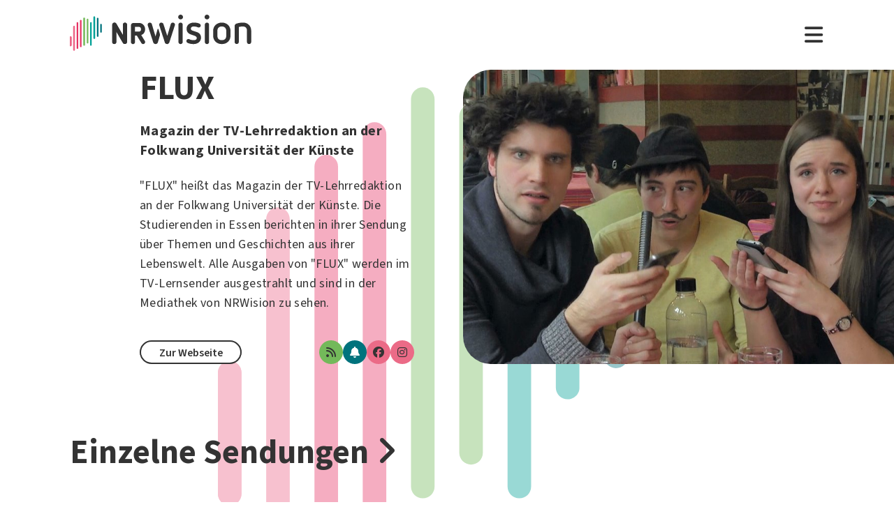

--- FILE ---
content_type: text/html; charset=utf-8
request_url: https://www.nrwision.de/mediathek/sendungen/flux
body_size: 13037
content:
<!DOCTYPE html>
<html lang="de">
	<head>
		<meta charset="utf-8">
		<!--
	This website is powered by TYPO3 - inspiring people to share!
	TYPO3 is a free open source Content Management Framework initially created by Kasper Skaarhoj and licensed under GNU/GPL.
	TYPO3 is copyright 1998-2026 of Kasper Skaarhoj. Extensions are copyright of their respective owners.
	Information and contribution at https://typo3.org/
-->
		<link rel="shortcut icon" href="//fileadmin/template/assets/icons/favicon.ico" type="image/vnd.microsoft.icon">
		<title>FLUX - Folkwang Universität der Künste | Mediathek | NRWision</title>
		<meta name="robots" content="index, follow">
		<meta name="keywords" content="flux,essen,folkwang universität,magazin,fernsehen,lehrredaktion,tv">
		<meta name="description" content="&quot;FLUX&quot; heißt das Magazin der TV-Lehrredaktion an der Folkwang Universität der Künste. Die Studierenden in Essen berichten in ihrer Sendung über Themen und Geschichten aus ihrer Lebenswelt. Alle Ausgaben von &quot;FLUX&quot; werden im TV-Lernsender ausgestrahlt und sind in der Mediathek von NRWision zu sehen.">
		<meta name="viewport" content="width=device-width, initial-scale=1.0, user-scalable=yes,maximum-scale=5">
		<meta property="og:url" content="https://www.nrwision.de/mediathek/sendungen/flux">
		<meta property="og:image" content="https://www.nrwision.de/fileadmin/_processed_/0/e/csm_flux4_teaser_6e480f5a43.jpeg">
		<meta property="og:image:width" content="800">
		<meta property="og:image:height" content="450">
		<meta property="og:title" content="FLUX - Folkwang Universität der Künste | Mediathek | NRWision">
		<meta property="og:description" content="&quot;FLUX&quot; heißt das Magazin der TV-Lehrredaktion an der Folkwang Universität der Künste. Die Studierenden in Essen berichten in ihrer Sendung über Themen und Geschichten aus ihrer Lebenswelt. Alle Ausgaben von &quot;FLUX&quot; werden im TV-Lernsender ausgestrahlt und sind in der Mediathek von NRWision zu sehen.">
		<meta property="og:type" content="website">
		<meta name="twitter:card" content="summary_large_image">
		<meta name="twitter:title" content="FLUX - Folkwang Universität der Künste | Mediathek | NRWision">
		<meta name="twitter:description" content="&quot;FLUX&quot; heißt das Magazin der TV-Lehrredaktion an der Folkwang Universität der Künste. Die Studierenden in Essen berichten in ihrer Sendung über Themen und Geschichten aus ihrer Lebenswelt. Alle Ausgaben von &quot;FLUX&quot; werden im TV-Lernsender ausgestrahlt und sind in der Mediathek von NRWision zu sehen.">
		<meta name="twitter:image" content="https://www.nrwision.de/fileadmin/_processed_/0/e/csm_flux4_teaser_6e480f5a43.jpeg">
		<meta name="twitter:image:alt" content="Vorschaubild für 'FLUX'">
		<meta name="format-detection" content="telephone=no">
		<link rel="stylesheet" type="text/css" href="/typo3temp/assets/compressed/merged-996b2857b3a485a53cec6ddfb5d9d876-12d98020216f0b32443f325dbac6453a.css.gzip?1767688797" media="all">
		<link rel="canonical" href="https://www.nrwision.de/mediathek/sendungen/flux">
		<link title="FLUX" rel="alternate" href="https://www.nrwision.de/mediathek/sendungen/flux/rss/100/feed.rss" type="application/rss+xml">
		<title>Sendungen von A bis Z | Mediathek&nbsp;&#124;&nbsp;NRWision</title>
		<script type="text/javascript">
                var _mtm = _mtm || [];
                _mtm.push({'mtm.startTime': (new Date().getTime()), 'event': 'mtm.Start'});
                var d=document, g=d.createElement('script'), s=d.getElementsByTagName('script')[0];
                g.type='text/javascript'; g.async=true; g.defer=true; g.src='https://matomo.nrwision.de/js/container_ToOP5Lep.js'; s.parentNode.insertBefore(g,s);
            </script>
		<link rel="apple-touch-icon" sizes="180x180" href="/fileadmin/template/assets/icons/apple-touch-icon.png">
		<link rel="icon" type="image/png" href="/fileadmin/template/assets/icons/favicon-32x32.png" sizes="32x32">
		<link rel="icon" type="image/png" href="/fileadmin/template/assets/icons/favicon-16x16.png" sizes="16x16">
		<link rel="manifest" href="/fileadmin/template/assets/icons/manifest.json">
		<link rel="mask-icon" href="/fileadmin/template/assets/icons/safari-pinned-tab.svg" color="#5bbad5">
		<link rel="shortcut icon" href="/fileadmin/template/assets/icons/favicon.ico">
		<meta name="msapplication-config" content="/fileadmin/template/assets/icons/browserconfig.xml">
		<meta name="theme-color" content="#ffffff">
		<link rel="preconnect" href="https://matomo.nrwision.de">
		<link rel="canonical" href="https://www.nrwision.de/mediathek/sendungen/148">
		<script type="text/javascript" src="/typo3temp/assets/vhs-assets-theme-init.js?1770070156"></script>
	</head>
	<body class="layout-">
		<div class="section--status"> </div>
		<div class="container">
			<header class="header">
				<div class="header__logo"> <a href="/"> <?xml version="1.0" encoding="UTF-8" standalone="no"?>
						 <!DOCTYPE svg PUBLIC "-//W3C//DTD SVG 1.1//EN" "http://www.w3.org/Graphics/SVG/1.1/DTD/svg11.dtd"> <svg width="100%" height="100%" viewBox="0 0 684 139" version="1.1" xmlns="http://www.w3.org/2000/svg" xmlns:xlink="http://www.w3.org/1999/xlink" xml:space="preserve" xmlns:serif="http://www.serif.com/" style="fill-rule:evenodd;clip-rule:evenodd;stroke-linejoin:round;stroke-miterlimit:2;"> <g transform="matrix(1,0,0,1,-65.8,-82.1)">
								<path d="M273.5,112.8C269.2,112.7 265.7,116.1 265.7,120.4L265.7,160.7L240.9,116.9C239.4,114.3 236.7,112.7 233.7,112.7C229.2,112.8 225.5,116.4 225.4,121L225.4,187.2C225.5,191.5 229,194.9 233.2,194.8C237.4,194.8 240.8,191.4 240.8,187.2L240.8,146.8L265.8,190.5C267.3,193.1 270,194.7 272.9,194.7C277.4,194.6 281.1,191 281.2,186.4L281.2,120.2C281.2,116.2 277.7,112.8 273.5,112.8Z" style="fill:currentColor;fill-rule:nonzero;"/>
									<path d="M273.5,112.8C269.2,112.7 265.7,116.1 265.7,120.4L265.7,160.7L240.9,116.9C239.4,114.3 236.7,112.7 233.7,112.7C229.2,112.8 225.5,116.4 225.4,121L225.4,187.2C225.5,191.5 229,194.9 233.2,194.8C237.4,194.8 240.8,191.4 240.8,187.2L240.8,146.8L265.8,190.5C267.3,193.1 270,194.7 272.9,194.7C277.4,194.6 281.1,191 281.2,186.4L281.2,120.2C281.2,116.2 277.7,112.8 273.5,112.8Z" style="fill:currentColor;fill-rule:nonzero;"/>
										<path d="M333.9,138.2C333.9,144.2 331,147.1 325.1,147.1L311.4,147.1L311.4,128.8L325.2,128.8C330.7,128.7 333.9,132.3 333.9,138.2ZM348.5,183.4L334.7,160.3C337.6,159.3 340.3,157.6 342.5,155.5C346.9,151.2 349.3,145.2 349.3,138.2C349.3,131.2 346.9,125 342.4,120.6C338,116.2 333.9,114 325.1,114C316.3,113.9 304.9,114 304.9,114C300,114 295.9,118 295.9,122.9L295.9,187.4C295.9,191.6 299.4,195 303.6,195C307.8,195 311.2,191.6 311.3,187.4L311.3,162L317.9,162L335.4,191.2C336.7,193.5 339.2,194.9 341.9,194.9C346,194.8 349.4,191.5 349.5,187.4C349.6,186 349.3,184.6 348.5,183.4" style="fill:currentColor;fill-rule:nonzero;"/>
											<path d="M474.8,120.7C474.8,116.2 478.4,112.6 482.9,112.6C487.3,112.6 490.9,116.1 490.9,120.5L490.9,186.8C491,191.2 487.5,194.8 483.1,194.9L482.9,194.9C478.4,194.9 474.8,191.3 474.8,186.8L474.8,120.7Z" style="fill:currentColor;fill-rule:nonzero;"/>
												<path d="M520.5,157.6C512.1,154.5 505.5,147.9 505.5,136.2C505.5,122.5 516.9,112.6 532.5,112.6C543.1,112.6 548.6,114.2 553.7,116.5C556.8,117.6 558.8,120.6 558.9,123.8C558.9,127.9 555.5,131.3 551.4,131.3C550.1,131.3 548.8,131 547.7,130.5C543.8,128.6 537.4,127.4 532.2,127.4C525.8,127.4 521.6,130.5 521.6,135.8C521.6,139.9 524.7,142.4 528,143.5L543.3,148.5C553.6,151.9 559.9,159 559.9,170.4C559.9,184.1 548.8,194.9 532.1,194.9C522.9,194.9 515.4,193.2 509.6,190.5C505.6,188.8 503.8,184.3 505.4,180.3C506.6,177.4 509.4,175.5 512.6,175.5C513.8,175.6 515,175.9 516.2,176.4C520.4,178.6 525.6,180 532.4,180C539.9,180 543.8,177.2 543.8,171.9C543.8,166.1 539.1,164.2 533.3,162.2L520.5,157.6Z" style="fill:currentColor;fill-rule:nonzero;"/>
													<path d="M574.2,120.7C574.2,116.2 577.8,112.6 582.3,112.6C586.7,112.6 590.3,116.1 590.3,120.5L590.3,186.8C590.4,191.2 586.9,194.8 582.5,194.9L582.3,194.9C577.8,194.9 574.2,191.3 574.2,186.8L574.2,120.7Z" style="fill:currentColor;fill-rule:nonzero;"/>
														<path d="M655,144.1C655,134.3 648.6,127.4 638.3,127.4C627.7,127.4 621.6,133.5 621.6,144.1L621.6,163.4C621.6,173.9 627.7,180 638.3,180C648.9,180 655,173.9 655,163.4L655,144.1ZM671.1,162.1C671.1,171.6 668,179.9 662,185.8C656.1,191.7 647.8,194.9 638.3,194.9C628.8,194.9 620.5,191.8 614.6,185.8C608.7,179.9 605.5,171.6 605.5,162.1L605.5,145.4C605.5,135.9 608.6,127.6 614.6,121.7C620.5,115.8 628.8,112.6 638.3,112.6C647.8,112.6 656.1,115.7 662,121.7C667.9,127.6 671.1,135.9 671.1,145.4L671.1,162.1Z" style="fill:currentColor;fill-rule:nonzero;"/>
															<path d="M732.9,142.6C732.9,133.1 727.3,127.4 717.6,127.4C712.5,127.4 707.4,128.1 702.4,129.4L702.4,186.7C702.4,191.1 698.8,194.7 694.4,194.7C690,194.7 686.4,191.1 686.4,186.7L686.4,126.1C686.4,121.8 689.1,117.9 693.3,116.6C701.1,113.9 709.4,112.5 717.7,112.5C726.9,112.5 734.7,115.5 740.3,121.2C745.9,126.8 749,134.6 749,143.7L749,186.7C749,191.2 745.4,194.8 741,194.8L740.9,194.8C736.5,194.8 732.9,191.3 732.9,186.9L732.9,142.6Z" style="fill:currentColor;fill-rule:nonzero;"/>
																<path d="M461.8,120.7C461.8,116.3 458.3,112.6 453.8,112.6C450.4,112.6 446.9,114.8 446,118.2L432.8,163.4L418.2,118.2C417.4,115.1 414.4,113 411.3,112.7C411,112.7 410.7,112.6 410.4,112.6C409.9,112.6 409.3,112.7 408.8,112.8L408.6,112.8C407.7,113 406.8,113.3 406,113.8C405.2,114.2 404.6,114.9 404.2,115.6C403.1,117 402.4,118.8 402.4,120.7C402.4,121.5 402.5,122.3 402.7,123L422.7,185.8L423.4,188.3C424.5,192.4 428.3,195 432.3,194.8L433,194.8C433.1,194.8 433.3,194.8 433.4,194.7C433.5,194.7 433.6,194.7 433.7,194.6C433.9,194.6 434.2,194.5 434.4,194.4C437.3,193.6 439.8,191.3 440.7,188.2L440.7,188.1L461.4,122.9C461.8,122.3 461.9,121.5 461.8,120.7Z" style="fill:currentColor;fill-rule:nonzero;"/>
																	<path d="M388.5,165.7L374.6,118.2C373.7,114.8 370.2,112.6 366.8,112.6C362.4,112.6 358.8,116.3 358.8,120.7C358.8,121.5 358.9,122.3 359.1,123L379.9,188.4C381.4,193.2 386.5,195.9 391.3,194.4C394.3,193.5 396.6,191.1 397.4,188.1L404.9,162.3C405.5,160.2 405.5,158 404.9,155.9L399.7,138C399.2,136.3 396.7,136.3 396.2,138L388.5,165.7Z" style="fill:currentColor;fill-rule:nonzero;"/> </g> <g transform="matrix(1,0,0,1,-65.8,-82.1)">
																		<path d="M483,100.3C478,100.3 473.9,96.2 473.9,91.2C473.9,86.2 478,82.1 483,82.1C488,82.1 492,86.1 492.1,91.1C492.1,96.3 488,100.3 483,100.3Z" style="fill:currentColor;fill-rule:nonzero;"/> </g> <g transform="matrix(1,0,0,1,-65.8,-82.1)">
																			<path d="M582.4,100.3C577.4,100.3 573.3,96.2 573.3,91.2C573.3,86.2 577.4,82.1 582.4,82.1C587.4,82.1 591.4,86.1 591.5,91.1C591.4,96.3 587.4,100.3 582.4,100.3Z" style="fill:currentColor;fill-rule:nonzero;"/> </g> <g transform="matrix(1,0,0,1,-65.8,-82.1)"> <g>
																					<path d="M68.9,203.3C67.2,203.3 65.8,201.9 65.8,200.2L65.8,168.3C65.8,166.6 67.2,165.2 68.9,165.2C70.6,165.2 72,166.6 72,168.3L72,200.2C72,201.9 70.6,203.3 68.9,203.3Z" style="fill:rgb(235,101,135);fill-rule:nonzero;"/> </g> <g>
																						<path d="M68.9,203.3C67.2,203.3 65.8,201.9 65.8,200.2L65.8,168.3C65.8,166.6 67.2,165.2 68.9,165.2C70.6,165.2 72,166.6 72,168.3L72,200.2C72,201.9 70.6,203.3 68.9,203.3Z" style="fill:rgb(235,101,135);fill-rule:nonzero;"/> </g> <g>
																							<path d="M81.6,124.7C79.9,124.7 78.5,126.1 78.5,127.8L78.5,217.5C78.5,219.2 79.9,220.6 81.6,220.6C83.3,220.6 84.7,219.2 84.7,217.5L84.7,127.9C84.7,126.1 83.3,124.7 81.6,124.7Z" style="fill:rgb(235,101,135);fill-rule:nonzero;"/> </g> <g>
																								<path d="M94.3,110.9C92.6,110.9 91.2,112.3 91.2,114L91.2,210.2C91.2,211.9 92.6,213.3 94.3,213.3C96,213.3 97.4,211.9 97.4,210.2L97.4,114C97.4,112.3 96,110.9 94.3,110.9Z" style="fill:rgb(230,50,100);fill-rule:nonzero;"/> </g> <g>
																									<path d="M107,102.3C105.3,102.3 103.9,103.7 103.9,105.4L103.9,203.7C103.9,205.4 105.3,206.8 107,206.8C108.7,206.8 110.1,205.4 110.1,203.7L110.1,105.5C110.1,103.7 108.7,102.3 107,102.3Z" style="fill:rgb(230,50,100);fill-rule:nonzero;"/> </g> <g>
																										<path d="M119.7,93.1C118,93.1 116.6,94.5 116.6,96.2L116.6,198.3C116.6,200 118,201.4 119.7,201.4C121.4,201.4 122.8,200 122.8,198.3L122.8,96.3C122.8,94.5 121.4,93.1 119.7,93.1Z" style="fill:rgb(115,185,90);fill-rule:nonzero;"/> </g> <g>
																											<path d="M132.4,97.6C130.7,97.6 129.3,99 129.3,100.7L129.3,189.4C129.3,191.1 130.7,192.5 132.4,192.5C134.1,192.5 135.5,191.1 135.5,189.4L135.5,100.8C135.5,99 134.1,97.6 132.4,97.6Z" style="fill:rgb(115,185,90);fill-rule:nonzero;"/> </g> <g>
																												<path d="M145.1,110.9C143.4,110.9 142,112.3 142,114L142,198.3C142,200 143.4,201.4 145.1,201.4C146.8,201.4 148.2,200 148.2,198.3L148.2,114C148.2,112.3 146.8,110.9 145.1,110.9Z" style="fill:rgb(0,160,150);fill-rule:nonzero;"/> </g> <g>
																													<path d="M157.8,175.3C156.1,175.3 154.7,173.9 154.7,172.2L154.7,91.6C154.7,89.9 156.1,88.5 157.8,88.5C159.5,88.5 160.9,89.9 160.9,91.6L160.9,172.2C161,173.9 159.5,175.3 157.8,175.3Z" style="fill:rgb(0,160,150);fill-rule:nonzero;"/> </g> <g>
																														<path d="M170.5,167.1C168.8,167.1 167.4,165.7 167.4,164L167.4,97.2C167.4,95.5 168.8,94.1 170.5,94.1C172.2,94.1 173.6,95.5 173.6,97.2L173.6,164C173.7,165.7 172.3,167.1 170.5,167.1Z" style="fill:rgb(0,115,125);fill-rule:nonzero;"/> </g> <g>
																															<path d="M183.2,151.3C181.5,151.3 180.1,149.9 180.1,148.2L180.1,120.7C180.1,119 181.5,117.6 183.2,117.6C184.9,117.6 186.3,119 186.3,120.7L186.3,148.2C186.4,149.9 185,151.3 183.2,151.3Z" style="fill:rgb(0,115,125);fill-rule:nonzero;"/> </g> </g> </svg> </a> </div>
																											<nav class="menu">
																												<ul class="menu__list">
																													<li class="menu__item">
																														<div class="menu__link">
																															<div class="search">
																																<div class="search__control">
																																	<form id="form-header__search" class="searchInput" action="https://www.nrwision.de/mediathek/suche"> <input type="submit" hidden> <input id="header__search" class="search__input" type="text" name="query" placeholder="Suchen" autocomplete="off" data-autocomplete> <span class="search__icon"> <i class="fa-solid fa-magnifying-glass"></i> </span> </form>
																																	 </div>
																																 </div>
																															 </div>
																														 </li>
																													<li class="menu__item menu__item--has-submenu"> <a class="menu__link" href="/mediathek/start" target="" title="Mediathek" > Mediathek </a>
																														<button type="button" class="menu__toggle" > <i class="fa-solid fa-chevron-down"></i> </button>
																														<div class="menu__submenu">
																															<div class="menu__teaser">
																																<h4 class="menu__teaser-header"> Mediathek </h4>
																																<div class="menu__teaser-image"> <img alt="Page/" src="/fileadmin/_processed_/e/7/csm_mediathek_teaser2_1d392c1c31.jpg" width="540" height="361"> </div>
																																<div class="menu__teaser-text"> Video- und Audio-Beiträge aus dem Programm von NRWision rund um die Uhr online in der Mediathek abrufen </div>
																																 </div>
																															<ul class="menu__sublist">
																																<li class="menu__subitem"> <a class="menu__sublink" href="/mediathek/tipps" target="" title="Tipps der Woche" > Tipps der Woche </a> </li>
																																<li class="menu__subitem"> <a class="menu__sublink" href="/mediathek/charts" target="" title="Mediathek-Charts" > Mediathek-Charts </a> </li>
																																<li class="menu__subitem"> <a class="menu__sublink" href="/mediathek/neu" target="" title="NEU in der Mediathek" > NEU in der Mediathek </a> </li>
																																<li class="menu__subitem"> <a class="menu__sublink" href="/mediathek/sendungen" target="" title="Sendungen von A bis Z" > Sendungen von A bis Z </a> </li>
																																<li class="menu__subitem"> <a class="menu__sublink" href="/mediathek/macher" target="" title="Macher*innen von A bis Z" > Macher*innen von A bis Z </a> </li>
																																<li class="menu__subitem"> <a class="menu__sublink" href="/mediathek/orte" target="" title="Orte von A bis Z" > Orte von A bis Z </a> </li>
																																<li class="menu__subitem"> <a class="menu__sublink" href="/mediathek/themen" target="" title="Themen von A bis Z" > Themen von A bis Z </a> </li>
																																<li class="menu__subitem"> <a class="menu__sublink" href="/mediathek/typ" target="" title="Sendungen nach Genre" > Sendungen nach Genre </a> </li>
																																<li class="menu__subitem"> <a class="menu__sublink" href="/mediathek/radiosender" target="" title="Radiosender in NRW" > Radiosender in NRW </a> </li>
																																<li class="menu__subitem"> <a class="menu__sublink" href="/mediathek/suche" target="" title="Mediathek-Suche" > Mediathek-Suche </a> </li>
																																<li class="menu__subitem"> <a class="menu__sublink" href="/mediathek/so-denkt-nrw" target="" title="Unser Meinungs-Mosaik" > Unser Meinungs-Mosaik </a> </li>
																																<li class="menu__subitem"> <a class="menu__sublink" href="/nrwohnzimmer-lebensgeschichten" target="" title="Dein NRWohnzimmer: Lebensgeschichten" > Dein NRWohnzimmer: Lebensgeschichten </a> </li>
																																<li class="menu__subitem"> <a class="menu__sublink" href="/nrwision-you" target="" title="Dein NRWohnzimmer: NRWision You" > Dein NRWohnzimmer: NRWision You </a> </li>
																																 </ul>
																															 </div>
																														 </li>
																													<li class="menu__item menu__item--has-submenu"> <a class="menu__link" href="/tv" target="" title="TV-Programm" > TV-Programm </a>
																														<button type="button" class="menu__toggle" > <i class="fa-solid fa-chevron-down"></i> </button>
																														<div class="menu__submenu">
																															<div class="menu__teaser">
																																<h4 class="menu__teaser-header"> TV-Programm </h4>
																																<div class="menu__teaser-image"> <img alt="Page/" src="/fileadmin/_processed_/e/a/csm_tvprogramm_teaser_efc0724932.jpg" width="540" height="304"> </div>
																																<div class="menu__teaser-text"> Unser Fernsehprogramm mit Online-TV, Programm-Infos, Sendezeiten und Mediathek-Links auf einen Blick </div>
																																 </div>
																															<ul class="menu__sublist">
																																<li class="menu__subitem"> <a class="menu__sublink" href="/tv/programmschema" target="" title="Programmschema" > Programmschema </a> </li>
																																<li class="menu__subitem"> <a class="menu__sublink" href="/tv/osterprogramm" target="" title="Osterprogramm" > Osterprogramm </a> </li>
																																<li class="menu__subitem"> <a class="menu__sublink" href="/tv/sommerprogramm" target="" title="Sommerprogramm" > Sommerprogramm </a> </li>
																																<li class="menu__subitem"> <a class="menu__sublink" href="/tv/herbstprogramm" target="" title="Herbstprogramm" > Herbstprogramm </a> </li>
																																<li class="menu__subitem"> <a class="menu__sublink" href="/tv/winterprogramm" target="" title="Winterprogramm" > Winterprogramm </a> </li>
																																 </ul>
																															 </div>
																														 </li>
																													<li class="menu__item menu__item--has-submenu"> <a class="menu__link" href="/mitmachen" target="" title="mitmachen" > mitmachen </a>
																														<button type="button" class="menu__toggle" > <i class="fa-solid fa-chevron-down"></i> </button>
																														<div class="menu__submenu">
																															<div class="menu__teaser">
																																<h4 class="menu__teaser-header"> mitmachen </h4>
																																<div class="menu__teaser-image"> <img alt="Page/" src="/fileadmin/_processed_/b/5/csm_mitmachen_teaser_cb95178447.jpg" width="540" height="304"> </div>
																																<div class="menu__teaser-text"> Zeig deine selbst produzierten Video- und Audio-Beiträge bei NRWision. Hier gibt&#039;s alle Infos zum Mitmachen ... </div>
																																 </div>
																															<ul class="menu__sublist">
																																<li class="menu__subitem"> <a class="menu__sublink" href="/mitmachen/anleitung" target="" title="Anleitung" > Anleitung </a> </li>
																																<li class="menu__subitem"> <a class="menu__sublink" href="/mitmachen/registrieren" target="" title="Registrieren" > Registrieren </a> </li>
																																<li class="menu__subitem"> <a class="menu__sublink" href="/mitmachen/upload" target="" title="Upload-Tool" > Upload-Tool </a> </li>
																																<li class="menu__subitem"> <a class="menu__sublink" href="/mitmachen/aktionen" target="" title="Aktionen" > Aktionen </a> </li>
																																<li class="menu__subitem"> <a class="menu__sublink" href="/mitmachen/wissen" target="" title="Wissen für Macher*innen" > Wissen für Macher*innen </a> </li>
																																<li class="menu__subitem"> <a class="menu__sublink" href="/mitmachen/medienbox-nrw" target="" title="Medienbox NRW" > Medienbox NRW </a> </li>
																																<li class="menu__subitem"> <a class="menu__sublink" href="/mitmachen/nutzungsregelung" target="" title="Nutzungsregelung" > Nutzungsregelung </a> </li>
																																 </ul>
																															 </div>
																														 </li>
																													<li class="menu__item menu__item--has-submenu"> <a class="menu__link" href="/info" target="" title="mehr erfahren" > mehr erfahren </a>
																														<button type="button" class="menu__toggle" > <i class="fa-solid fa-chevron-down"></i> </button>
																														<div class="menu__submenu">
																															<div class="menu__teaser">
																																<h4 class="menu__teaser-header"> mehr erfahren </h4>
																																<div class="menu__teaser-image"> <img alt="Page/" src="/fileadmin/_processed_/2/9/csm_herzlichwillkommen_teaser_45099ef501.jpg" width="540" height="304"> </div>
																																<div class="menu__teaser-text"> Wir zeigen, was Nordrhein-Westfalen bewegt - hier in unserer Mediathek und im landesweiten TV-Lernsender! </div>
																																 </div>
																															<ul class="menu__sublist">
																																<li class="menu__subitem"> <a class="menu__sublink" href="/info/allgemein" target="" title="Was ist NRWision?" > Was ist NRWision? </a> </li>
																																<li class="menu__subitem"> <a class="menu__sublink" href="/info/empfang" target="" title="Empfang im TV" > Empfang im TV </a> </li>
																																<li class="menu__subitem"> <a class="menu__sublink" href="/info/redaktion" target="" title="Redaktion" > Redaktion </a> </li>
																																<li class="menu__subitem"> <a class="menu__sublink" href="/info/team" target="" title="Team" > Team </a> </li>
																																<li class="menu__subitem"> <a class="menu__sublink" href="/info/jobs" target="" title="Jobs" > Jobs </a> </li>
																																<li class="menu__subitem"> <a class="menu__sublink" href="/info/newsletter" target="" title="Newsletter" > Newsletter </a> </li>
																																<li class="menu__subitem"> <a class="menu__sublink" href="/info/downloads" target="" title="Downloads" > Downloads </a> </li>
																																<li class="menu__subitem"> <a class="menu__sublink" href="/info/presse" target="" title="Presse" > Presse </a> </li>
																																<li class="menu__subitem"> <a class="menu__sublink" href="/info/social-media" target="" title="Social Media" > Social Media </a> </li>
																																<li class="menu__subitem"> <a class="menu__sublink" href="/info/kontakt" target="" title="Kontakt" > Kontakt </a> </li>
																																 </ul>
																															 </div>
																														 </li>
																													 </ul>
																												 </nav>
																											<div class="menu__open"> <i class="fas fa-bars"></i> </div>
																											<div class="menu__close"> <i class="fas fa-times"></i> </div>
																											<div class="search">
																												<div class="search__control">
																													<form id="form-menu__search" class="searchInput" action="https://www.nrwision.de/mediathek/suche"> <input type="submit" hidden> <input id="menu__search" class="search__input" type="text" name="query" placeholder="Suchen" autocomplete="off" data-autocomplete> <span class="search__icon"> <i class="fa-solid fa-magnifying-glass"></i> </span> </form>
																													 </div>
																												 </div>
																											<div class="theme-toggle-wrapper">
																												<button id="theme-toggle" class="button theme-toggle"> <i class="fa-regular fa-sun theme-toggle-light"></i> <i class="fa-regular fa-moon theme-toggle-dark"></i> </button>
																												 </div>
																											 </header>
																										 <main class="main">
																											<section class="section">
																												<section class="section section--hero hero hero--image">
																													<div class="hero__content hero__content--no-top-padding">
																														<div class="hero__header">
																															<h1 class="truncate" data-truncate-lines="2"> FLUX </h1>
																															 </div>
																														<p class="hero__subheader"> Magazin der TV-Lehrredaktion an der Folkwang Universität der Künste </p>
																														<p>"FLUX" heißt das Magazin der TV-Lehrredaktion an der Folkwang Universität der Künste. Die Studierenden in Essen berichten in ihrer Sendung über Themen und Geschichten aus ihrer Lebenswelt. Alle Ausgaben von "FLUX" werden im TV-Lernsender ausgestrahlt und sind in der Mediathek von NRWision zu sehen.</p>
																														<div class="hero__links"> <a class="button" rel="noopener" target="_blank" href="https://www.folkwang-uni.de/home/hochschule/organisation/fachbereiche/fachbereich-2/flux/"> Zur Webseite </a>
																															<ul class="socialmedia">
																																<li class="socialmedia__item socialmedia__item--rss"> <a class="socialmedia__link" href="/mediathek/sendungen/flux/rss/100/feed.rss"> <i class="fa-solid fa-rss" title="RSS-Feed"></i> </a> </li>
																																<li class="socialmedia__item socialmedia__item--subscribe" data-selector=".hero__image"> <a class="overlay__open" data-overlay="subscribe"> <i class="fa-solid fa-bell" title="abonnieren"></i> </a> </li>
																																<li class="socialmedia__item"> <a class="socialmedia__link" rel="noopener" target="_blank" href="https://www.facebook.com/deinflux/"> <i class="fa-brands fa-facebook" title="FLUX bei Facebook"></i> </a> </li>
																																<li class="socialmedia__item"> <a class="socialmedia__link" rel="noopener" target="_blank" href="https://www.instagram.com/deinflux/"> <i class="fa-brands fa-instagram" title="FLUX bei Instagram"></i> </a> </li>
																																 </ul>
																															 </div>
																														 </div>
																													<div class="hero__media">
																														<div class="hero__image"> <img src="/fileadmin/_processed_/0/e/csm_flux4_teaser_ac6551b639.jpeg" width="1024" height="576" alt=""> </div>
																														 </div>
																													 </section>
																												<section class="section">
																													<div class="section__header">
																														<h2>Einzelne Sendungen <i class="fa-solid fa-angle-right"></i></h2>
																														 </div>
																													<div class="cards color--wheel-2">
																														<div class="card__item"> <a class="card__link" href="/mediathek/flux-spezial-kunst-auf-der-gamescom-250807/">
																																<div class="card card--asset">
																																	<div class="card__image"> <img alt="FLUX - Spezial: Kunst auf der Gamescom" src="/fileadmin/_processed_/7/3/csm_thumb_flux_33_2025.mp4_c507e0a7fa.jpg" width="500"> </div>
																																	<div class="card__content">
																																		<p class="card__date">07.08.2025 - 23 Min.</p>
																																		<h2 class="card__title u--truncated" title="FLUX - Spezial: Kunst auf der Gamescom"> FLUX - Spezial: Kunst auf der Gamescom </h2>
																																		<p class="card__subtitle u--truncated"> Bericht der TV-Lehrredaktion an der Folkwang Universität der Künste </p>
																																		 </div>
																																	<div class="card__metadata">
																																		<ul>
																																			<li>Video</li>
																																			<li>Folkwang Universität der Künste</li>
																																			 </ul>
																																		 </div>
																																	 </div>
																																 </a> </div>
																														<div class="card__item"> <a class="card__link" href="/mediathek/flux-spezial-coredai-indie-punk-aus-essen-250122/">
																																<div class="card card--asset">
																																	<div class="card__image"> <img alt="FLUX - Spezial: Coredai - Indie-Punk aus Essen" src="/fileadmin/_processed_/1/8/csm_thumb_flux_a_04_2025.mp3_1b5dd47691.jpg" width="500"> </div>
																																	<div class="card__content">
																																		<p class="card__date">22.01.2025 - 3 Min.</p>
																																		<h2 class="card__title u--truncated" title="FLUX - Spezial: Coredai - Indie-Punk aus Essen"> FLUX - Spezial: Coredai - Indie-Punk aus Essen </h2>
																																		<p class="card__subtitle u--truncated"> Interview der Lehrredaktion an der Folkwang Universität der Künste </p>
																																		 </div>
																																	<div class="card__metadata">
																																		<ul>
																																			<li>Audio</li>
																																			<li>Folkwang Universität der Künste</li>
																																			 </ul>
																																		 </div>
																																	 </div>
																																 </a> </div>
																														<div class="card__item"> <a class="card__link" href="/mediathek/flux-gesellschaft-fuer-neue-musik-ruhr-bochum-total-250109/">
																																<div class="card card--asset">
																																	<div class="card__image"> <img alt="FLUX: Gesellschaft für Neue Musik Ruhr, Bochum Total" src="/fileadmin/_processed_/7/c/csm_thumb_flux_03_2025.mp4_a3ef0970e7.jpg" width="500"> </div>
																																	<div class="card__content">
																																		<p class="card__date">09.01.2025 - 34 Min.</p>
																																		<h2 class="card__title u--truncated" title="FLUX: Gesellschaft für Neue Musik Ruhr, Bochum Total"> FLUX: Gesellschaft für Neue Musik Ruhr, Bochum Total </h2>
																																		<p class="card__subtitle u--truncated"> Magazin der TV-Lehrredaktion an der Folkwang Universität der Künste </p>
																																		 </div>
																																	<div class="card__metadata">
																																		<ul>
																																			<li>Video</li>
																																			<li>Folkwang Universität der Künste</li>
																																			 </ul>
																																		 </div>
																																	 </div>
																																 </a> </div>
																														<div class="card__item"> <a class="card__link" href="/mediathek/flux-der-reiz-hinter-der-gamescom-2023-in-koeln-240808/">
																																<div class="card card--asset">
																																	<div class="card__image"> <img alt="FLUX: Der Reiz hinter der &quot;gamescom&quot; 2023 in Köln" src="/fileadmin/_processed_/4/6/csm_thumb_flux_33_2024.mp4_9e03bcb4d9.jpg" width="500"> </div>
																																	<div class="card__content">
																																		<p class="card__date">08.08.2024 - 4 Min.</p>
																																		<h2 class="card__title u--truncated" title="FLUX: Der Reiz hinter der &quot;gamescom&quot; 2023 in Köln"> FLUX: Der Reiz hinter der &quot;gamescom&quot; 2023 in Köln </h2>
																																		<p class="card__subtitle u--truncated"> Magazin der TV-Lehrredaktion an der Folkwang Universität der Künste </p>
																																		 </div>
																																	<div class="card__metadata">
																																		<ul>
																																			<li>Video</li>
																																			<li>Folkwang Universität der Künste</li>
																																			 </ul>
																																		 </div>
																																	 </div>
																																 </a> </div>
																														<div class="card__item"> <a class="card__link" href="/mediathek/flux-noel-a-la-reunion-weihnachten-im-sommer-240620/">
																																<div class="card card--asset">
																																	<div class="card__image"> <img alt="FLUX: Noël à La Réunion - Weihnachten im Sommer" src="/fileadmin/_processed_/1/0/csm_thumb_flux_26_2024.mp4_3519999ad6.jpg" width="500"> </div>
																																	<div class="card__content">
																																		<p class="card__date">20.06.2024 - 12 Min.</p>
																																		<h2 class="card__title u--truncated" title="FLUX: Noël à La Réunion - Weihnachten im Sommer"> FLUX: Noël à La Réunion - Weihnachten im Sommer </h2>
																																		<p class="card__subtitle u--truncated"> Magazin der TV-Lehrredaktion an der Folkwang Universität der Künste </p>
																																		 </div>
																																	<div class="card__metadata">
																																		<ul>
																																			<li>Video</li>
																																			<li>Folkwang Universität der Künste</li>
																																			 </ul>
																																		 </div>
																																	 </div>
																																 </a> </div>
																														<div class="card__item"> <a class="card__link" href="/mediathek/flux-folkwang-universitaet-der-kuenste-weltfruehgeborenentag-deutsch-franzoesische-musikwissenschaft-230201/">
																																<div class="card card--asset">
																																	<div class="card__image"> <img alt="FLUX: Folkwang Universität der Künste, Weltfrühgeborenentag, Deutsch-französische Musikwissenschaft" src="/fileadmin/_processed_assets_/0/2/csm_thumb_flux_06_2023.mp4_fc4ce4f4ea.jpg" width="500"> </div>
																																	<div class="card__content">
																																		<p class="card__date">01.02.2023 - 20 Min.</p>
																																		<h2 class="card__title u--truncated" title="FLUX: Folkwang Universität der Künste, Weltfrühgeborenentag, Deutsch-französische Musikwissenschaft"> FLUX: Folkwang Universität der Künste, Weltfrühgeborenentag, Deutsch-französische Musikwissenschaft </h2>
																																		<p class="card__subtitle u--truncated"> Magazin der TV-Lehrredaktion an der Folkwang Universität der Künste </p>
																																		 </div>
																																	<div class="card__metadata">
																																		<ul>
																																			<li>Video</li>
																																			<li>Folkwang Universität der Künste</li>
																																			 </ul>
																																		 </div>
																																	 </div>
																																 </a> </div>
																														<div class="card__item"> <a class="card__link" href="/mediathek/flux-gamescom-2022-in-koeln-220915/">
																																<div class="card card--asset">
																																	<div class="card__image"> <img alt="FLUX: gamescom 2022 in Köln" src="/fileadmin/_processed_assets_/0/8/csm_thumb_flux_38_2022.mp4_0ef11bb77c.jpg" width="500"> </div>
																																	<div class="card__content">
																																		<p class="card__date">15.09.2022 - 20 Min.</p>
																																		<h2 class="card__title u--truncated" title="FLUX: gamescom 2022 in Köln"> FLUX: gamescom 2022 in Köln </h2>
																																		<p class="card__subtitle u--truncated"> Magazin der TV-Lehrredaktion an der Folkwang Universität der Künste </p>
																																		 </div>
																																	<div class="card__metadata">
																																		<ul>
																																			<li>Video</li>
																																			<li>Folkwang Universität der Künste</li>
																																			 </ul>
																																		 </div>
																																	 </div>
																																 </a> </div>
																														<div class="card__item"> <a class="card__link" href="/mediathek/flux-hortulus-werdinensis-exkursion-nach-paris-220630/">
																																<div class="card card--asset">
																																	<div class="card__image"> <img alt="FLUX: Hortulus Werdinensis, Exkursion nach Paris" src="/fileadmin/_processed_assets_/c/7/csm_thumb_flux_27_2022.mp4_6913f6ea44.jpg" width="500"> </div>
																																	<div class="card__content">
																																		<p class="card__date">30.06.2022 - 46 Min.</p>
																																		<h2 class="card__title u--truncated" title="FLUX: Hortulus Werdinensis, Exkursion nach Paris"> FLUX: Hortulus Werdinensis, Exkursion nach Paris </h2>
																																		<p class="card__subtitle u--truncated"> Magazin der TV-Lehrredaktion an der Folkwang Universität der Künste </p>
																																		 </div>
																																	<div class="card__metadata">
																																		<ul>
																																			<li>Video</li>
																																			<li>Folkwang Universität der Künste</li>
																																			 </ul>
																																		 </div>
																																	 </div>
																																 </a> </div>
																														<div class="card__item"> <a class="card__link" href="/mediathek/flux-treppen-in-wuppertal-cello-lehrer-tobias-sykora-ueber-online-lehre-musik-210519/">
																																<div class="card card--asset">
																																	<div class="card__image"> <img alt="FLUX: Treppen in Wuppertal, Cello-Lehrer Tobias Sykora über Online-Lehre, Musik" src="/fileadmin/_processed_assets_/9/8/csm_thumb_flux_21_2021.mp4_dd3ac63d28.jpg" width="500"> </div>
																																	<div class="card__content">
																																		<p class="card__date">19.05.2021 - 25 Min.</p>
																																		<h2 class="card__title u--truncated" title="FLUX: Treppen in Wuppertal, Cello-Lehrer Tobias Sykora über Online-Lehre, Musik"> FLUX: Treppen in Wuppertal, Cello-Lehrer Tobias Sykora über Online-Lehre, Musik </h2>
																																		<p class="card__subtitle u--truncated"> Magazin der TV-Lehrredaktion an der Folkwang Universität der Künste </p>
																																		 </div>
																																	<div class="card__metadata">
																																		<ul>
																																			<li>Video</li>
																																			<li>Folkwang Universität der Künste</li>
																																			 </ul>
																																		 </div>
																																	 </div>
																																 </a> </div>
																														<div class="card__item"> <a class="card__link" href="/mediathek/flux-parkleuchten-im-grugapark-kuenstler-waehrend-corona-kuchenrezept-musikvideo-200805/">
																																<div class="card card--asset">
																																	<div class="card__image"> <img alt="FLUX: &quot;Parkleuchten&quot; im Grugapark, Künstler während Corona, Kuchenrezept, Musikvideo" src="/fileadmin/_processed_assets_/9/0/csm_thumb_flux_33_2020.mp4_19d871fa90.jpg" width="500"> </div>
																																	<div class="card__content">
																																		<p class="card__date">05.08.2020 - 24 Min.</p>
																																		<h2 class="card__title u--truncated" title="FLUX: &quot;Parkleuchten&quot; im Grugapark, Künstler während Corona, Kuchenrezept, Musikvideo"> FLUX: &quot;Parkleuchten&quot; im Grugapark, Künstler während Corona, Kuchenrezept, Musikvideo </h2>
																																		<p class="card__subtitle u--truncated"> Magazin der TV-Lehrredaktion an der Folkwang Universität der Künste </p>
																																		 </div>
																																	<div class="card__metadata">
																																		<ul>
																																			<li>Video</li>
																																			<li>Folkwang Universität der Künste</li>
																																			 </ul>
																																		 </div>
																																	 </div>
																																 </a> </div>
																														<div class="card__item"> <a class="card__link" href="/mediathek/flux-gamescom-2019-in-koeln-191218/">
																																<div class="card card--asset">
																																	<div class="card__image"> <img alt="FLUX: gamescom 2019 in Köln" src="/fileadmin/_processed_assets_/3/4/csm_thumb_flux_51_2019.mp3_0371de4155.jpg" width="500"> </div>
																																	<div class="card__content">
																																		<p class="card__date">18.12.2019 - 53 Min.</p>
																																		<h2 class="card__title u--truncated" title="FLUX: gamescom 2019 in Köln"> FLUX: gamescom 2019 in Köln </h2>
																																		<p class="card__subtitle u--truncated"> Magazin der Lehrredaktion an der Folkwang Universität der Künste </p>
																																		 </div>
																																	<div class="card__metadata">
																																		<ul>
																																			<li>Audio</li>
																																			<li>Folkwang Universität der Künste</li>
																																			 </ul>
																																		 </div>
																																	 </div>
																																 </a> </div>
																														<div class="card__item"> <a class="card__link" href="/mediathek/flux-geschenk-aktion-auf-dem-weihnachtsmarkt-in-essen-quiche-lorraine-191212/">
																																<div class="card card--asset">
																																	<div class="card__image"> <img alt="FLUX: Geschenk-Aktion auf dem Weihnachtsmarkt in Essen, Quiche Lorraine" src="/fileadmin/_processed_assets_/9/e/csm_thumb_flux_51_2019.mp4_3dabe760ae.jpg" width="500"> </div>
																																	<div class="card__content">
																																		<p class="card__date">12.12.2019 - 21 Min.</p>
																																		<h2 class="card__title u--truncated" title="FLUX: Geschenk-Aktion auf dem Weihnachtsmarkt in Essen, Quiche Lorraine"> FLUX: Geschenk-Aktion auf dem Weihnachtsmarkt in Essen, Quiche Lorraine </h2>
																																		<p class="card__subtitle u--truncated"> Magazin der TV-Lehrredaktion an der Folkwang Universität der Künste </p>
																																		 </div>
																																	<div class="card__metadata">
																																		<ul>
																																			<li>Video</li>
																																			<li>Folkwang Universität der Künste</li>
																																			 </ul>
																																		 </div>
																																	 </div>
																																 </a> </div>
																														 </div>
																													 </section>
																												<nav aria-label="Pagination">
																													<ul class="pagination">
																														<li> <span class="pagination__item"> <i class="fa-solid fa-chevron-left" aria-hidden="true"></i> <span class="u--show-for-sr">Vorherige Seite</span> </span> </li>
																														<li> </li>
																														<li> <span class="pagination__item pagination__item--active"> <span class="u--show-for-sr">Sie sind auf Seite </span> 1 </span> </li>
																														<li> <a aria-label="Gehe zu Seite" class="pagination__item" href="/mediathek/sendungen/flux/neueste/2"> 2 </a> </li>
																														<li> <a aria-label="Gehe zu Seite" class="pagination__item" href="/mediathek/sendungen/flux/neueste/3"> 3 </a> </li>
																														<li> </li>
																														<li class="pagination-next "> <a aria-label="Gehe zu Seite" class="pagination__item" href="/mediathek/sendungen/flux/neueste/2"> <span class="u--show-for-sr">Nächste Seite</span> <i class="fa-solid fa-chevron-right"></i> </a> </li>
																														 </ul>
																													 </nav>
																												<div class="hero__additional">
																													<div class="overlay" data-overlay="subscribe">
																														<div class="overlay__card">
																															<div class="overlay__content">
																																<h3>Abonniere den Kanal</h3>
																																<p>Bleibe immer auf dem Laufenden, wenn eine neue Veröffentlichung von deinen Lieblingskanälen bei uns hochgeladen wird. Melde dich für das Abo per Mail an.</p>
																																<form data-abide="" novalidate="" name="newSubscription" class="form" action="/mediathek/sendungen/flux/sub?cHash=94f00003b4e0d675006feb000cbee08a" method="post">
																																	<div> <input type="hidden" name="tx_nrwision_nrwision[__referrer][@extension]" value="Nrwision"> <input type="hidden" name="tx_nrwision_nrwision[__referrer][@controller]" value="AssetPlus"> <input type="hidden" name="tx_nrwision_nrwision[__referrer][@action]" value="show"> <input type="hidden" name="tx_nrwision_nrwision[__referrer][arguments]" value="YTo0OntzOjY6ImFjdGlvbiI7czo0OiJzaG93IjtzOjk6ImFzc2V0UGx1cyI7czozOiIxNDgiO3M6MTA6ImNvbnRyb2xsZXIiO3M6OToiQXNzZXRQbHVzIjtzOjY6ImZvcm1hdCI7czowOiIiO30=3482d310b3b5d0dce0c998d463bc7abc04aff5a4"> <input type="hidden" name="tx_nrwision_nrwision[__referrer][@request]" value="{&quot;@extension&quot;:&quot;Nrwision&quot;,&quot;@controller&quot;:&quot;AssetPlus&quot;,&quot;@action&quot;:&quot;show&quot;}599cd972dd164a8766d1f9eb4d19bf7889897f17"> <input type="hidden" name="tx_nrwision_nrwision[__trustedProperties]" value="{&quot;newSubscription&quot;:{&quot;subscribeTo&quot;:1,&quot;email&quot;:1,&quot;uniquehash&quot;:1},&quot;absenden&quot;:1}611ef93f8f7721bfe6a3410ea11db52e8ee0ce2b"> </div>
																																	 <input type="hidden" name="tx_nrwision_nrwision[newSubscription][subscribeTo]" value="148">
																																	<div class="form__group"> <input pattern="email" placeholder="Deine E-Mail-Adresse" class="form__input" id="email" type="text" name="tx_nrwision_nrwision[newSubscription][email]" required="required"> <input placeholder="Deine Nachricht" class="form__input hidden" id="uniquehash" type="text" name="tx_nrwision_nrwision[newSubscription][uniquehash]"> </div>
																																	<div class="form__group">
																																		<button class="button button--cerise button--right" type="submit" name="tx_nrwision_nrwision[absenden]" value=""> absenden </button>
																																		 </div>
																																	 </form>
																																 </div>
																															<button data-overlay="subscribe" class="overlay__close"> <i class="fa-solid fa-xmark"></i> </button>
																															 </div>
																														 </div>
																													 <a class="button" href="https://www.nrwision.de/mediathek/themen/campus"> mehr zum Thema Campus </a> <a class="button" href="https://www.nrwision.de/mediathek/orte/essen"> mehr aus Essen </a> <a class="button" href="/mediathek/sendungen/f"> <i class="fa-solid fa-arrow-rotate-left"></i>&nbsp;zurück zu Sendungen A-Z</h3>
																													 </a> </div>
																											 </section>
																										<div class="scrollToTop schedule__to-top"> <a href='#' title="nach oben scrollen"> <i class="fa-solid fa-chevron-up"></i> </a> </div>
																										 </main>
																									<footer class="footer">
																										<div class="footer__colophon">
																											<div class="footer__logo"> <?xml version="1.0" encoding="UTF-8" standalone="no"?>
																												 <!DOCTYPE svg PUBLIC "-//W3C//DTD SVG 1.1//EN" "http://www.w3.org/Graphics/SVG/1.1/DTD/svg11.dtd"> <svg width="100%" height="100%" viewBox="0 0 684 139" version="1.1" xmlns="http://www.w3.org/2000/svg" xmlns:xlink="http://www.w3.org/1999/xlink" xml:space="preserve" xmlns:serif="http://www.serif.com/" style="fill-rule:evenodd;clip-rule:evenodd;stroke-linejoin:round;stroke-miterlimit:2;"> <g transform="matrix(1,0,0,1,-65.8,-82.1)">
																														<path d="M273.5,112.8C269.2,112.7 265.7,116.1 265.7,120.4L265.7,160.7L240.9,116.9C239.4,114.3 236.7,112.7 233.7,112.7C229.2,112.8 225.5,116.4 225.4,121L225.4,187.2C225.5,191.5 229,194.9 233.2,194.8C237.4,194.8 240.8,191.4 240.8,187.2L240.8,146.8L265.8,190.5C267.3,193.1 270,194.7 272.9,194.7C277.4,194.6 281.1,191 281.2,186.4L281.2,120.2C281.2,116.2 277.7,112.8 273.5,112.8Z" style="fill:currentColor;fill-rule:nonzero;"/>
																															<path d="M273.5,112.8C269.2,112.7 265.7,116.1 265.7,120.4L265.7,160.7L240.9,116.9C239.4,114.3 236.7,112.7 233.7,112.7C229.2,112.8 225.5,116.4 225.4,121L225.4,187.2C225.5,191.5 229,194.9 233.2,194.8C237.4,194.8 240.8,191.4 240.8,187.2L240.8,146.8L265.8,190.5C267.3,193.1 270,194.7 272.9,194.7C277.4,194.6 281.1,191 281.2,186.4L281.2,120.2C281.2,116.2 277.7,112.8 273.5,112.8Z" style="fill:currentColor;fill-rule:nonzero;"/>
																																<path d="M333.9,138.2C333.9,144.2 331,147.1 325.1,147.1L311.4,147.1L311.4,128.8L325.2,128.8C330.7,128.7 333.9,132.3 333.9,138.2ZM348.5,183.4L334.7,160.3C337.6,159.3 340.3,157.6 342.5,155.5C346.9,151.2 349.3,145.2 349.3,138.2C349.3,131.2 346.9,125 342.4,120.6C338,116.2 333.9,114 325.1,114C316.3,113.9 304.9,114 304.9,114C300,114 295.9,118 295.9,122.9L295.9,187.4C295.9,191.6 299.4,195 303.6,195C307.8,195 311.2,191.6 311.3,187.4L311.3,162L317.9,162L335.4,191.2C336.7,193.5 339.2,194.9 341.9,194.9C346,194.8 349.4,191.5 349.5,187.4C349.6,186 349.3,184.6 348.5,183.4" style="fill:currentColor;fill-rule:nonzero;"/>
																																	<path d="M474.8,120.7C474.8,116.2 478.4,112.6 482.9,112.6C487.3,112.6 490.9,116.1 490.9,120.5L490.9,186.8C491,191.2 487.5,194.8 483.1,194.9L482.9,194.9C478.4,194.9 474.8,191.3 474.8,186.8L474.8,120.7Z" style="fill:currentColor;fill-rule:nonzero;"/>
																																		<path d="M520.5,157.6C512.1,154.5 505.5,147.9 505.5,136.2C505.5,122.5 516.9,112.6 532.5,112.6C543.1,112.6 548.6,114.2 553.7,116.5C556.8,117.6 558.8,120.6 558.9,123.8C558.9,127.9 555.5,131.3 551.4,131.3C550.1,131.3 548.8,131 547.7,130.5C543.8,128.6 537.4,127.4 532.2,127.4C525.8,127.4 521.6,130.5 521.6,135.8C521.6,139.9 524.7,142.4 528,143.5L543.3,148.5C553.6,151.9 559.9,159 559.9,170.4C559.9,184.1 548.8,194.9 532.1,194.9C522.9,194.9 515.4,193.2 509.6,190.5C505.6,188.8 503.8,184.3 505.4,180.3C506.6,177.4 509.4,175.5 512.6,175.5C513.8,175.6 515,175.9 516.2,176.4C520.4,178.6 525.6,180 532.4,180C539.9,180 543.8,177.2 543.8,171.9C543.8,166.1 539.1,164.2 533.3,162.2L520.5,157.6Z" style="fill:currentColor;fill-rule:nonzero;"/>
																																			<path d="M574.2,120.7C574.2,116.2 577.8,112.6 582.3,112.6C586.7,112.6 590.3,116.1 590.3,120.5L590.3,186.8C590.4,191.2 586.9,194.8 582.5,194.9L582.3,194.9C577.8,194.9 574.2,191.3 574.2,186.8L574.2,120.7Z" style="fill:currentColor;fill-rule:nonzero;"/>
																																				<path d="M655,144.1C655,134.3 648.6,127.4 638.3,127.4C627.7,127.4 621.6,133.5 621.6,144.1L621.6,163.4C621.6,173.9 627.7,180 638.3,180C648.9,180 655,173.9 655,163.4L655,144.1ZM671.1,162.1C671.1,171.6 668,179.9 662,185.8C656.1,191.7 647.8,194.9 638.3,194.9C628.8,194.9 620.5,191.8 614.6,185.8C608.7,179.9 605.5,171.6 605.5,162.1L605.5,145.4C605.5,135.9 608.6,127.6 614.6,121.7C620.5,115.8 628.8,112.6 638.3,112.6C647.8,112.6 656.1,115.7 662,121.7C667.9,127.6 671.1,135.9 671.1,145.4L671.1,162.1Z" style="fill:currentColor;fill-rule:nonzero;"/>
																																					<path d="M732.9,142.6C732.9,133.1 727.3,127.4 717.6,127.4C712.5,127.4 707.4,128.1 702.4,129.4L702.4,186.7C702.4,191.1 698.8,194.7 694.4,194.7C690,194.7 686.4,191.1 686.4,186.7L686.4,126.1C686.4,121.8 689.1,117.9 693.3,116.6C701.1,113.9 709.4,112.5 717.7,112.5C726.9,112.5 734.7,115.5 740.3,121.2C745.9,126.8 749,134.6 749,143.7L749,186.7C749,191.2 745.4,194.8 741,194.8L740.9,194.8C736.5,194.8 732.9,191.3 732.9,186.9L732.9,142.6Z" style="fill:currentColor;fill-rule:nonzero;"/>
																																						<path d="M461.8,120.7C461.8,116.3 458.3,112.6 453.8,112.6C450.4,112.6 446.9,114.8 446,118.2L432.8,163.4L418.2,118.2C417.4,115.1 414.4,113 411.3,112.7C411,112.7 410.7,112.6 410.4,112.6C409.9,112.6 409.3,112.7 408.8,112.8L408.6,112.8C407.7,113 406.8,113.3 406,113.8C405.2,114.2 404.6,114.9 404.2,115.6C403.1,117 402.4,118.8 402.4,120.7C402.4,121.5 402.5,122.3 402.7,123L422.7,185.8L423.4,188.3C424.5,192.4 428.3,195 432.3,194.8L433,194.8C433.1,194.8 433.3,194.8 433.4,194.7C433.5,194.7 433.6,194.7 433.7,194.6C433.9,194.6 434.2,194.5 434.4,194.4C437.3,193.6 439.8,191.3 440.7,188.2L440.7,188.1L461.4,122.9C461.8,122.3 461.9,121.5 461.8,120.7Z" style="fill:currentColor;fill-rule:nonzero;"/>
																																							<path d="M388.5,165.7L374.6,118.2C373.7,114.8 370.2,112.6 366.8,112.6C362.4,112.6 358.8,116.3 358.8,120.7C358.8,121.5 358.9,122.3 359.1,123L379.9,188.4C381.4,193.2 386.5,195.9 391.3,194.4C394.3,193.5 396.6,191.1 397.4,188.1L404.9,162.3C405.5,160.2 405.5,158 404.9,155.9L399.7,138C399.2,136.3 396.7,136.3 396.2,138L388.5,165.7Z" style="fill:currentColor;fill-rule:nonzero;"/> </g> <g transform="matrix(1,0,0,1,-65.8,-82.1)">
																																								<path d="M483,100.3C478,100.3 473.9,96.2 473.9,91.2C473.9,86.2 478,82.1 483,82.1C488,82.1 492,86.1 492.1,91.1C492.1,96.3 488,100.3 483,100.3Z" style="fill:currentColor;fill-rule:nonzero;"/> </g> <g transform="matrix(1,0,0,1,-65.8,-82.1)">
																																									<path d="M582.4,100.3C577.4,100.3 573.3,96.2 573.3,91.2C573.3,86.2 577.4,82.1 582.4,82.1C587.4,82.1 591.4,86.1 591.5,91.1C591.4,96.3 587.4,100.3 582.4,100.3Z" style="fill:currentColor;fill-rule:nonzero;"/> </g> <g transform="matrix(1,0,0,1,-65.8,-82.1)"> <g>
																																											<path d="M68.9,203.3C67.2,203.3 65.8,201.9 65.8,200.2L65.8,168.3C65.8,166.6 67.2,165.2 68.9,165.2C70.6,165.2 72,166.6 72,168.3L72,200.2C72,201.9 70.6,203.3 68.9,203.3Z" style="fill:rgb(235,101,135);fill-rule:nonzero;"/> </g> <g>
																																												<path d="M68.9,203.3C67.2,203.3 65.8,201.9 65.8,200.2L65.8,168.3C65.8,166.6 67.2,165.2 68.9,165.2C70.6,165.2 72,166.6 72,168.3L72,200.2C72,201.9 70.6,203.3 68.9,203.3Z" style="fill:rgb(235,101,135);fill-rule:nonzero;"/> </g> <g>
																																													<path d="M81.6,124.7C79.9,124.7 78.5,126.1 78.5,127.8L78.5,217.5C78.5,219.2 79.9,220.6 81.6,220.6C83.3,220.6 84.7,219.2 84.7,217.5L84.7,127.9C84.7,126.1 83.3,124.7 81.6,124.7Z" style="fill:rgb(235,101,135);fill-rule:nonzero;"/> </g> <g>
																																														<path d="M94.3,110.9C92.6,110.9 91.2,112.3 91.2,114L91.2,210.2C91.2,211.9 92.6,213.3 94.3,213.3C96,213.3 97.4,211.9 97.4,210.2L97.4,114C97.4,112.3 96,110.9 94.3,110.9Z" style="fill:rgb(230,50,100);fill-rule:nonzero;"/> </g> <g>
																																															<path d="M107,102.3C105.3,102.3 103.9,103.7 103.9,105.4L103.9,203.7C103.9,205.4 105.3,206.8 107,206.8C108.7,206.8 110.1,205.4 110.1,203.7L110.1,105.5C110.1,103.7 108.7,102.3 107,102.3Z" style="fill:rgb(230,50,100);fill-rule:nonzero;"/> </g> <g>
																																																<path d="M119.7,93.1C118,93.1 116.6,94.5 116.6,96.2L116.6,198.3C116.6,200 118,201.4 119.7,201.4C121.4,201.4 122.8,200 122.8,198.3L122.8,96.3C122.8,94.5 121.4,93.1 119.7,93.1Z" style="fill:rgb(115,185,90);fill-rule:nonzero;"/> </g> <g>
																																																	<path d="M132.4,97.6C130.7,97.6 129.3,99 129.3,100.7L129.3,189.4C129.3,191.1 130.7,192.5 132.4,192.5C134.1,192.5 135.5,191.1 135.5,189.4L135.5,100.8C135.5,99 134.1,97.6 132.4,97.6Z" style="fill:rgb(115,185,90);fill-rule:nonzero;"/> </g> <g>
																																																		<path d="M145.1,110.9C143.4,110.9 142,112.3 142,114L142,198.3C142,200 143.4,201.4 145.1,201.4C146.8,201.4 148.2,200 148.2,198.3L148.2,114C148.2,112.3 146.8,110.9 145.1,110.9Z" style="fill:rgb(0,160,150);fill-rule:nonzero;"/> </g> <g>
																																																			<path d="M157.8,175.3C156.1,175.3 154.7,173.9 154.7,172.2L154.7,91.6C154.7,89.9 156.1,88.5 157.8,88.5C159.5,88.5 160.9,89.9 160.9,91.6L160.9,172.2C161,173.9 159.5,175.3 157.8,175.3Z" style="fill:rgb(0,160,150);fill-rule:nonzero;"/> </g> <g>
																																																				<path d="M170.5,167.1C168.8,167.1 167.4,165.7 167.4,164L167.4,97.2C167.4,95.5 168.8,94.1 170.5,94.1C172.2,94.1 173.6,95.5 173.6,97.2L173.6,164C173.7,165.7 172.3,167.1 170.5,167.1Z" style="fill:rgb(0,115,125);fill-rule:nonzero;"/> </g> <g>
																																																					<path d="M183.2,151.3C181.5,151.3 180.1,149.9 180.1,148.2L180.1,120.7C180.1,119 181.5,117.6 183.2,117.6C184.9,117.6 186.3,119 186.3,120.7L186.3,148.2C186.4,149.9 185,151.3 183.2,151.3Z" style="fill:rgb(0,115,125);fill-rule:nonzero;"/> </g> </g> </svg> </div>
																																																		<div class="footer__address">
																																																			<p> NRWision <br>Vogelpothsweg 74 <br>44227 Dortmund </p>
																																																			<p> Tel.: 0231 - 755 8380 <br>Fax: 0231 - 755 8381 <br>info@nrwision.de </p>
																																																			 </div>
																																																		 </div>
																																																	<div class="footer__links">
																																																		<ul class="legal">
																																																			<li class="legal__item"> <a class="legal__link" href="/info/datenschutz" target="" title="Datenschutz" > Datenschutz </a> </li>
																																																			<li class="legal__item"> <a class="legal__link" href="https://www.nrwision.de/mitmachen/wissen/social-netiquette" target="_blank&amp;quot; rel=&amp;quot;noopener" title="Netiquette" > Netiquette </a> </li>
																																																			<li class="legal__item"> <a class="legal__link" href="/info/impressum" target="" title="Impressum" > Impressum </a> </li>
																																																			 </ul>
																																																		<ul class="socialmedia socialmedia--footer">
																																																			<li class="socialmedia__item"> <a class="socialmedia__link" href="https://www.facebook.com/NRWision/" target="_blank" title="Facebook" > <i class="fa-brands fa-facebook-f"></i> </a> </li>
																																																			<li class="socialmedia__item"> <a class="socialmedia__link" href="https://www.instagram.com/nrwision/" target="_blank" title="Instagram" > <i class="fa-brands fa-instagram"></i> </a> </li>
																																																			<li class="socialmedia__item"> <a class="socialmedia__link" href="https://twitter.com/nrwision" target="_blank" title="Twitter" > <i class="fa-brands fa-x-twitter"></i> </a> </li>
																																																			 </ul>
																																																		<div class="partners">
																																																			<div class="partner"> <a class="partner__link" href="https://www.medienbox-nrw.de" target="_blank" title="Medienbox NRW" > <img alt="Medienbox NRW" src="/typo3conf/ext/sitepackage/Resources/Public/Images/footer__logo--medienbox.svg" width="450" height="102"> </a> </div>
																																																			<div class="partner"> <a class="partner__link" href="https://www.medienanstalt-nrw.de" target="_blank" title="LfM NRW" > <img alt="Landesanstalt für Medien" src="/typo3conf/ext/sitepackage/Resources/Public/Images/footer__logo--lfm.svg" width="450" height="102"> </a> </div>
																																																			<div class="partner"> <a class="partner__link" href="https://www.tu-dortmund.de/" target="_blank" title="TU Dortmund" > <img alt="TU Dortmund" src="/typo3conf/ext/sitepackage/Resources/Public/Images/footer__logo--tu.svg" width="450" height="102"> </a> </div>
																																																			 </div>
																																																		 </div>
																																																	 </footer>
																																																 </div>
																																															<script src="/typo3temp/assets/compressed/merged-bf46a724c0a58b5559373d31f6930b93-ff1afeee8721595697933f91a43e0837.js.gzip?1762420127"></script>
																																															<script src="https://zammad.nrwision.de/assets/chat/chat.min.js"></script>
																																															<script src="/typo3temp/assets/compressed/chat.min-f3d1c5a994c63c5790a7ecb03d595889.js.gzip?1710098256"></script>
																																															<script src="/typo3temp/assets/compressed/merged-70174533598088c87806552354b99f22-f6c5fb45740f2541d0746d466e175d6a.js.gzip?1710098256"></script>
																																															 </body>
																																														 </html>